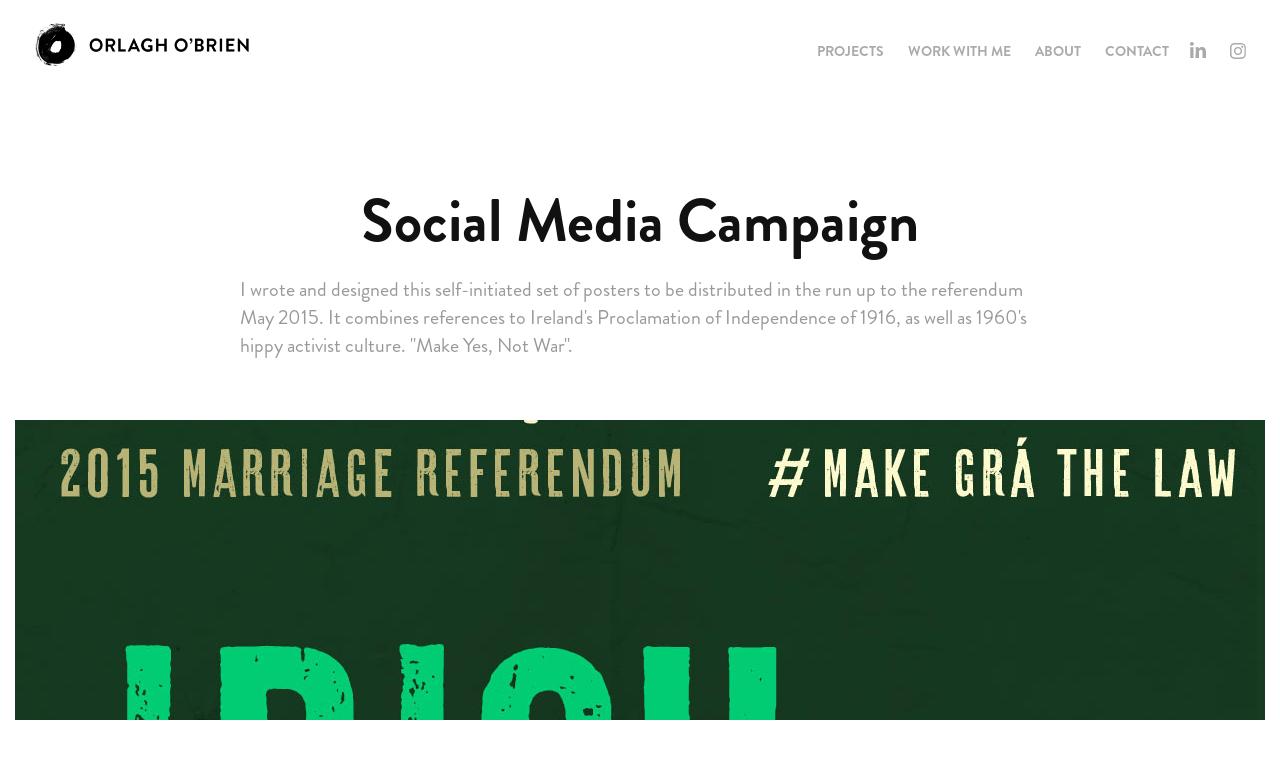

--- FILE ---
content_type: text/html; charset=utf-8
request_url: https://orlaghobrien.com/marriage-referendum-2015-campaign-graphics
body_size: 10072
content:
<!DOCTYPE HTML>
<html lang="en-US">
<head>
  <meta charset="UTF-8" />
  <meta name="viewport" content="width=device-width, initial-scale=1" />
      <meta name="keywords"  content="referendum,campaign,Ireland,LGBT,equality,poster" />
      <meta name="description"  content="I wrote and designed this self-initiated set of posters to be distributed in the run up to the referendum May 2015. It combines references to Ireland's Proclamation of Independence of 1916, as well as 1960's hippy activist culture. &quot;Make Yes, Not War&quot;. " />
      <meta name="twitter:card"  content="summary_large_image" />
      <meta name="twitter:site"  content="@AdobePortfolio" />
      <meta  property="og:title" content="Orlagh OBrien - Social Media Campaign" />
      <meta  property="og:description" content="I wrote and designed this self-initiated set of posters to be distributed in the run up to the referendum May 2015. It combines references to Ireland's Proclamation of Independence of 1916, as well as 1960's hippy activist culture. &quot;Make Yes, Not War&quot;. " />
      <meta  property="og:image" content="https://pro2-bar-s3-cdn-cf.myportfolio.com/4ee77873db79efba6bfbea88b804eb2a/b7332eaa911180a3d203e09ef987c6c0068d96457013c8a7995022645a211b9e23765a250ea21b51_car_202x158.jpg?h=e5d011a6325a890fc3cdef86d3266b39&amp;url=aHR0cHM6Ly9taXItczMtY2RuLWNmLmJlaGFuY2UubmV0L3Byb2plY3RzL29yaWdpbmFsL2QyZTU4NjI0MTY4MjQxLjU0ZjVmZDQ3N2JhNDIuanBn" />
        <link rel="icon" href="https://pro2-bar-s3-cdn-cf5.myportfolio.com/4ee77873db79efba6bfbea88b804eb2a/6685e3b4-09b1-460f-8ec7-8c31e510b108_carw_1x1x32.jpg?h=a9d0627469317176ad59581ff1228096" />
        <link rel="apple-touch-icon" href="https://pro2-bar-s3-cdn-cf4.myportfolio.com/4ee77873db79efba6bfbea88b804eb2a/f9156e3c-f6ad-4993-9b5f-fcdbce04fbe7_carw_1x1x180.jpg?h=5324a07e4cf1d5391750bcdae849a014" />
      <link rel="stylesheet" href="/dist/css/main.css" type="text/css" />
      <link rel="stylesheet" href="https://pro2-bar-s3-cdn-cf6.myportfolio.com/4ee77873db79efba6bfbea88b804eb2a/717829a48b5fad64747b7bf2f577ae731644234157.css?h=63929728332c13198cff4d0825dbbd8a" type="text/css" />
    <link rel="canonical" href="https://orlaghobrien.com/marriage-referendum-2015-campaign-graphics" />
      <title>Orlagh OBrien - Social Media Campaign</title>
    <script type="text/javascript" src="//use.typekit.net/ik/[base64].js?cb=8dae7d4d979f383d5ca1dd118e49b6878a07c580" async onload="
    try {
      window.Typekit.load();
    } catch (e) {
      console.warn('Typekit not loaded.');
    }
    "></script>
</head>
  <body class="transition-enabled">  <div class='page-background-video page-background-video-with-panel'>
  </div>
  <div class="js-responsive-nav">
    <div class="responsive-nav has-social">
      <div class="close-responsive-click-area js-close-responsive-nav">
        <div class="close-responsive-button"></div>
      </div>
          <div class="nav-container">
            <nav data-hover-hint="nav">
                <div class="gallery-title"><a href="/projects" >Projects</a></div>
      <div class="link-title">
        <a href="https://www.boandco.ie/" target="_blank">Work with me</a>
      </div>
      <div class="page-title">
        <a href="/about" >About</a>
      </div>
      <div class="page-title">
        <a href="/contact" >Contact</a>
      </div>
                <div class="social pf-nav-social" data-hover-hint="navSocialIcons">
                  <ul>
                          <li>
                            <a href="https://www.linkedin.com/in/orlagh/" target="_blank">
                              <svg version="1.1" id="Layer_1" xmlns="http://www.w3.org/2000/svg" xmlns:xlink="http://www.w3.org/1999/xlink" viewBox="0 0 30 24" style="enable-background:new 0 0 30 24;" xml:space="preserve" class="icon">
                              <path id="path-1_24_" d="M19.6,19v-5.8c0-1.4-0.5-2.4-1.7-2.4c-1,0-1.5,0.7-1.8,1.3C16,12.3,16,12.6,16,13v6h-3.4
                                c0,0,0.1-9.8,0-10.8H16v1.5c0,0,0,0,0,0h0v0C16.4,9,17.2,7.9,19,7.9c2.3,0,4,1.5,4,4.9V19H19.6z M8.9,6.7L8.9,6.7
                                C7.7,6.7,7,5.9,7,4.9C7,3.8,7.8,3,8.9,3s1.9,0.8,1.9,1.9C10.9,5.9,10.1,6.7,8.9,6.7z M10.6,19H7.2V8.2h3.4V19z"/>
                              </svg>
                            </a>
                          </li>
                          <li>
                            <a href="https://www.instagram.com/orlaghob/" target="_blank">
                              <svg version="1.1" id="Layer_1" xmlns="http://www.w3.org/2000/svg" xmlns:xlink="http://www.w3.org/1999/xlink" viewBox="0 0 30 24" style="enable-background:new 0 0 30 24;" xml:space="preserve" class="icon">
                              <g>
                                <path d="M15,5.4c2.1,0,2.4,0,3.2,0c0.8,0,1.2,0.2,1.5,0.3c0.4,0.1,0.6,0.3,0.9,0.6c0.3,0.3,0.5,0.5,0.6,0.9
                                  c0.1,0.3,0.2,0.7,0.3,1.5c0,0.8,0,1.1,0,3.2s0,2.4,0,3.2c0,0.8-0.2,1.2-0.3,1.5c-0.1,0.4-0.3,0.6-0.6,0.9c-0.3,0.3-0.5,0.5-0.9,0.6
                                  c-0.3,0.1-0.7,0.2-1.5,0.3c-0.8,0-1.1,0-3.2,0s-2.4,0-3.2,0c-0.8,0-1.2-0.2-1.5-0.3c-0.4-0.1-0.6-0.3-0.9-0.6
                                  c-0.3-0.3-0.5-0.5-0.6-0.9c-0.1-0.3-0.2-0.7-0.3-1.5c0-0.8,0-1.1,0-3.2s0-2.4,0-3.2c0-0.8,0.2-1.2,0.3-1.5c0.1-0.4,0.3-0.6,0.6-0.9
                                  c0.3-0.3,0.5-0.5,0.9-0.6c0.3-0.1,0.7-0.2,1.5-0.3C12.6,5.4,12.9,5.4,15,5.4 M15,4c-2.2,0-2.4,0-3.3,0c-0.9,0-1.4,0.2-1.9,0.4
                                  c-0.5,0.2-1,0.5-1.4,0.9C7.9,5.8,7.6,6.2,7.4,6.8C7.2,7.3,7.1,7.9,7,8.7C7,9.6,7,9.8,7,12s0,2.4,0,3.3c0,0.9,0.2,1.4,0.4,1.9
                                  c0.2,0.5,0.5,1,0.9,1.4c0.4,0.4,0.9,0.7,1.4,0.9c0.5,0.2,1.1,0.3,1.9,0.4c0.9,0,1.1,0,3.3,0s2.4,0,3.3,0c0.9,0,1.4-0.2,1.9-0.4
                                  c0.5-0.2,1-0.5,1.4-0.9c0.4-0.4,0.7-0.9,0.9-1.4c0.2-0.5,0.3-1.1,0.4-1.9c0-0.9,0-1.1,0-3.3s0-2.4,0-3.3c0-0.9-0.2-1.4-0.4-1.9
                                  c-0.2-0.5-0.5-1-0.9-1.4c-0.4-0.4-0.9-0.7-1.4-0.9c-0.5-0.2-1.1-0.3-1.9-0.4C17.4,4,17.2,4,15,4L15,4L15,4z"/>
                                <path d="M15,7.9c-2.3,0-4.1,1.8-4.1,4.1s1.8,4.1,4.1,4.1s4.1-1.8,4.1-4.1S17.3,7.9,15,7.9L15,7.9z M15,14.7c-1.5,0-2.7-1.2-2.7-2.7
                                  c0-1.5,1.2-2.7,2.7-2.7s2.7,1.2,2.7,2.7C17.7,13.5,16.5,14.7,15,14.7L15,14.7z"/>
                                <path d="M20.2,7.7c0,0.5-0.4,1-1,1s-1-0.4-1-1s0.4-1,1-1S20.2,7.2,20.2,7.7L20.2,7.7z"/>
                              </g>
                              </svg>
                            </a>
                          </li>
                  </ul>
                </div>
            </nav>
          </div>
    </div>
  </div>
  <div class="site-wrap cfix">
    <div class="site-container">
      <div class="site-content e2e-site-content">
        <header class="site-header">
          <div class="logo-container">
              <div class="logo-wrap" data-hover-hint="logo">
                    <div class="logo e2e-site-logo-text logo-image  ">
    <a href="/projects" class="image-normal image-link">
      <img src="https://pro2-bar-s3-cdn-cf3.myportfolio.com/4ee77873db79efba6bfbea88b804eb2a/44d660b4-ffd2-422d-af47-90c1ba3cc980_rwc_0x0x439x82x4096.png?h=e2d56ff14db0c61b7b8dd52883559575" alt="Orlagh OBrien">
    </a>
</div>
              </div>
  <div class="hamburger-click-area js-hamburger">
    <div class="hamburger">
      <i></i>
      <i></i>
      <i></i>
    </div>
  </div>
          </div>
              <div class="nav-container">
                <nav data-hover-hint="nav">
                <div class="gallery-title"><a href="/projects" >Projects</a></div>
      <div class="link-title">
        <a href="https://www.boandco.ie/" target="_blank">Work with me</a>
      </div>
      <div class="page-title">
        <a href="/about" >About</a>
      </div>
      <div class="page-title">
        <a href="/contact" >Contact</a>
      </div>
                    <div class="social pf-nav-social" data-hover-hint="navSocialIcons">
                      <ul>
                              <li>
                                <a href="https://www.linkedin.com/in/orlagh/" target="_blank">
                                  <svg version="1.1" id="Layer_1" xmlns="http://www.w3.org/2000/svg" xmlns:xlink="http://www.w3.org/1999/xlink" viewBox="0 0 30 24" style="enable-background:new 0 0 30 24;" xml:space="preserve" class="icon">
                                  <path id="path-1_24_" d="M19.6,19v-5.8c0-1.4-0.5-2.4-1.7-2.4c-1,0-1.5,0.7-1.8,1.3C16,12.3,16,12.6,16,13v6h-3.4
                                    c0,0,0.1-9.8,0-10.8H16v1.5c0,0,0,0,0,0h0v0C16.4,9,17.2,7.9,19,7.9c2.3,0,4,1.5,4,4.9V19H19.6z M8.9,6.7L8.9,6.7
                                    C7.7,6.7,7,5.9,7,4.9C7,3.8,7.8,3,8.9,3s1.9,0.8,1.9,1.9C10.9,5.9,10.1,6.7,8.9,6.7z M10.6,19H7.2V8.2h3.4V19z"/>
                                  </svg>
                                </a>
                              </li>
                              <li>
                                <a href="https://www.instagram.com/orlaghob/" target="_blank">
                                  <svg version="1.1" id="Layer_1" xmlns="http://www.w3.org/2000/svg" xmlns:xlink="http://www.w3.org/1999/xlink" viewBox="0 0 30 24" style="enable-background:new 0 0 30 24;" xml:space="preserve" class="icon">
                                  <g>
                                    <path d="M15,5.4c2.1,0,2.4,0,3.2,0c0.8,0,1.2,0.2,1.5,0.3c0.4,0.1,0.6,0.3,0.9,0.6c0.3,0.3,0.5,0.5,0.6,0.9
                                      c0.1,0.3,0.2,0.7,0.3,1.5c0,0.8,0,1.1,0,3.2s0,2.4,0,3.2c0,0.8-0.2,1.2-0.3,1.5c-0.1,0.4-0.3,0.6-0.6,0.9c-0.3,0.3-0.5,0.5-0.9,0.6
                                      c-0.3,0.1-0.7,0.2-1.5,0.3c-0.8,0-1.1,0-3.2,0s-2.4,0-3.2,0c-0.8,0-1.2-0.2-1.5-0.3c-0.4-0.1-0.6-0.3-0.9-0.6
                                      c-0.3-0.3-0.5-0.5-0.6-0.9c-0.1-0.3-0.2-0.7-0.3-1.5c0-0.8,0-1.1,0-3.2s0-2.4,0-3.2c0-0.8,0.2-1.2,0.3-1.5c0.1-0.4,0.3-0.6,0.6-0.9
                                      c0.3-0.3,0.5-0.5,0.9-0.6c0.3-0.1,0.7-0.2,1.5-0.3C12.6,5.4,12.9,5.4,15,5.4 M15,4c-2.2,0-2.4,0-3.3,0c-0.9,0-1.4,0.2-1.9,0.4
                                      c-0.5,0.2-1,0.5-1.4,0.9C7.9,5.8,7.6,6.2,7.4,6.8C7.2,7.3,7.1,7.9,7,8.7C7,9.6,7,9.8,7,12s0,2.4,0,3.3c0,0.9,0.2,1.4,0.4,1.9
                                      c0.2,0.5,0.5,1,0.9,1.4c0.4,0.4,0.9,0.7,1.4,0.9c0.5,0.2,1.1,0.3,1.9,0.4c0.9,0,1.1,0,3.3,0s2.4,0,3.3,0c0.9,0,1.4-0.2,1.9-0.4
                                      c0.5-0.2,1-0.5,1.4-0.9c0.4-0.4,0.7-0.9,0.9-1.4c0.2-0.5,0.3-1.1,0.4-1.9c0-0.9,0-1.1,0-3.3s0-2.4,0-3.3c0-0.9-0.2-1.4-0.4-1.9
                                      c-0.2-0.5-0.5-1-0.9-1.4c-0.4-0.4-0.9-0.7-1.4-0.9c-0.5-0.2-1.1-0.3-1.9-0.4C17.4,4,17.2,4,15,4L15,4L15,4z"/>
                                    <path d="M15,7.9c-2.3,0-4.1,1.8-4.1,4.1s1.8,4.1,4.1,4.1s4.1-1.8,4.1-4.1S17.3,7.9,15,7.9L15,7.9z M15,14.7c-1.5,0-2.7-1.2-2.7-2.7
                                      c0-1.5,1.2-2.7,2.7-2.7s2.7,1.2,2.7,2.7C17.7,13.5,16.5,14.7,15,14.7L15,14.7z"/>
                                    <path d="M20.2,7.7c0,0.5-0.4,1-1,1s-1-0.4-1-1s0.4-1,1-1S20.2,7.2,20.2,7.7L20.2,7.7z"/>
                                  </g>
                                  </svg>
                                </a>
                              </li>
                      </ul>
                    </div>
                </nav>
              </div>
        </header>
        <main>
  <div class="page-container js-site-wrap" data-context="page.page.container" data-hover-hint="pageContainer">
    <section class="page standard-modules">
        <header class="page-header content" data-context="pages" data-identity="id:p56defa04556dd1c8077a7140f305bb467a158590b6ad25c80b36d" data-hover-hint="pageHeader" data-hover-hint-id="p56defa04556dd1c8077a7140f305bb467a158590b6ad25c80b36d">
            <h1 class="title preserve-whitespace e2e-site-logo-text">Social Media Campaign</h1>
            <p class="description">I wrote and designed this self-initiated set of posters to be distributed in the run up to the referendum May 2015. It combines references to Ireland's Proclamation of Independence of 1916, as well as 1960's hippy activist culture. &quot;Make Yes, Not War&quot;. </p>
        </header>
      <div class="page-content js-page-content" data-context="pages" data-identity="id:p56defa04556dd1c8077a7140f305bb467a158590b6ad25c80b36d">
        <div id="project-canvas" class="js-project-modules modules content">
          <div id="project-modules">
              
              <div class="project-module module image project-module-image js-js-project-module" >

  

  
     <div class="js-lightbox" data-src="https://pro2-bar-s3-cdn-cf2.myportfolio.com/4ee77873db79efba6bfbea88b804eb2a/deae7be090c0eb01c6e07823.jpg?h=a95a13a82bd42b6876177b8e370c097c">
           <img
             class="js-lazy e2e-site-project-module-image"
             src="[data-uri]"
             data-src="https://pro2-bar-s3-cdn-cf2.myportfolio.com/4ee77873db79efba6bfbea88b804eb2a/deae7be090c0eb01c6e07823_rw_1920.jpg?h=d0a6a7cffcab32fff6ba189959a6e7ea"
             data-srcset="https://pro2-bar-s3-cdn-cf2.myportfolio.com/4ee77873db79efba6bfbea88b804eb2a/deae7be090c0eb01c6e07823_rw_600.jpg?h=cae71269b09d7cb7cea1da038a9e9679 600w,https://pro2-bar-s3-cdn-cf2.myportfolio.com/4ee77873db79efba6bfbea88b804eb2a/deae7be090c0eb01c6e07823_rw_1200.jpg?h=93b9fe5aae6192199cae46a023ee0e0b 1200w,https://pro2-bar-s3-cdn-cf2.myportfolio.com/4ee77873db79efba6bfbea88b804eb2a/deae7be090c0eb01c6e07823_rw_1920.jpg?h=d0a6a7cffcab32fff6ba189959a6e7ea 1250w,"
             data-sizes="(max-width: 1250px) 100vw, 1250px"
             width="1250"
             height="0"
             style="padding-bottom: 102.83%; background: rgba(0, 0, 0, 0.03)"
             
           >
     </div>
  

</div>

              
              
              
              
              
              
              
              
              
              <div class="project-module module image project-module-image js-js-project-module" >

  

  
     <div class="js-lightbox" data-src="https://pro2-bar-s3-cdn-cf5.myportfolio.com/4ee77873db79efba6bfbea88b804eb2a/6c8e61e381b340e4dcab8dac.jpg?h=b60a984affbfff57a1d4fe54d00ffb67">
           <img
             class="js-lazy e2e-site-project-module-image"
             src="[data-uri]"
             data-src="https://pro2-bar-s3-cdn-cf5.myportfolio.com/4ee77873db79efba6bfbea88b804eb2a/6c8e61e381b340e4dcab8dac_rw_1920.jpg?h=0a14c37b4131b2bc05d0a1e6b854d630"
             data-srcset="https://pro2-bar-s3-cdn-cf5.myportfolio.com/4ee77873db79efba6bfbea88b804eb2a/6c8e61e381b340e4dcab8dac_rw_600.jpg?h=a08b02c8275b381375fc3bd07dd9d167 600w,https://pro2-bar-s3-cdn-cf5.myportfolio.com/4ee77873db79efba6bfbea88b804eb2a/6c8e61e381b340e4dcab8dac_rw_1200.jpg?h=cd5cc8e61bc5bb966544e8c98968b94d 1200w,https://pro2-bar-s3-cdn-cf5.myportfolio.com/4ee77873db79efba6bfbea88b804eb2a/6c8e61e381b340e4dcab8dac_rw_1920.jpg?h=0a14c37b4131b2bc05d0a1e6b854d630 1250w,"
             data-sizes="(max-width: 1250px) 100vw, 1250px"
             width="1250"
             height="0"
             style="padding-bottom: 102.83%; background: rgba(0, 0, 0, 0.03)"
             
           >
     </div>
  

</div>

              
              
              
              
              
              
              
              
              
              <div class="project-module module image project-module-image js-js-project-module" >

  

  
     <div class="js-lightbox" data-src="https://pro2-bar-s3-cdn-cf1.myportfolio.com/4ee77873db79efba6bfbea88b804eb2a/c9841ee939c73fd4a089028d.jpg?h=a1cda703cd323fbd80dd0d0a3db73bb2">
           <img
             class="js-lazy e2e-site-project-module-image"
             src="[data-uri]"
             data-src="https://pro2-bar-s3-cdn-cf1.myportfolio.com/4ee77873db79efba6bfbea88b804eb2a/c9841ee939c73fd4a089028d_rw_1920.jpg?h=b4afa06cf90086d9ebdfa2f5edede333"
             data-srcset="https://pro2-bar-s3-cdn-cf1.myportfolio.com/4ee77873db79efba6bfbea88b804eb2a/c9841ee939c73fd4a089028d_rw_600.jpg?h=540c9cfe5ec78a7c1e9f654764a3475f 600w,https://pro2-bar-s3-cdn-cf1.myportfolio.com/4ee77873db79efba6bfbea88b804eb2a/c9841ee939c73fd4a089028d_rw_1200.jpg?h=fb2f86916ae1fdf765786c0bd1dcda28 1200w,https://pro2-bar-s3-cdn-cf1.myportfolio.com/4ee77873db79efba6bfbea88b804eb2a/c9841ee939c73fd4a089028d_rw_1920.jpg?h=b4afa06cf90086d9ebdfa2f5edede333 1250w,"
             data-sizes="(max-width: 1250px) 100vw, 1250px"
             width="1250"
             height="0"
             style="padding-bottom: 102.83%; background: rgba(0, 0, 0, 0.03)"
             
           >
     </div>
  

</div>

              
              
              
              
              
              
              
              
              
              <div class="project-module module image project-module-image js-js-project-module" >

  

  
     <div class="js-lightbox" data-src="https://pro2-bar-s3-cdn-cf2.myportfolio.com/4ee77873db79efba6bfbea88b804eb2a/de69b8d09af8de4f9e51ef0b.jpg?h=6a8f2d4a26818ae62ade697b0314ca4f">
           <img
             class="js-lazy e2e-site-project-module-image"
             src="[data-uri]"
             data-src="https://pro2-bar-s3-cdn-cf2.myportfolio.com/4ee77873db79efba6bfbea88b804eb2a/de69b8d09af8de4f9e51ef0b_rw_1920.jpg?h=b5bbffdf895bf1ee2c501be7a50be178"
             data-srcset="https://pro2-bar-s3-cdn-cf2.myportfolio.com/4ee77873db79efba6bfbea88b804eb2a/de69b8d09af8de4f9e51ef0b_rw_600.jpg?h=bdcbc2528d58fb1b32fb4ab6b15b0f87 600w,https://pro2-bar-s3-cdn-cf2.myportfolio.com/4ee77873db79efba6bfbea88b804eb2a/de69b8d09af8de4f9e51ef0b_rw_1200.jpg?h=f6d1892beb2901fa33f66bc638a3c5fe 1200w,https://pro2-bar-s3-cdn-cf2.myportfolio.com/4ee77873db79efba6bfbea88b804eb2a/de69b8d09af8de4f9e51ef0b_rw_1920.jpg?h=b5bbffdf895bf1ee2c501be7a50be178 1250w,"
             data-sizes="(max-width: 1250px) 100vw, 1250px"
             width="1250"
             height="0"
             style="padding-bottom: 102.67%; background: rgba(0, 0, 0, 0.03)"
             
           >
     </div>
  

</div>

              
              
              
              
              
              
              
              
              
              <div class="project-module module image project-module-image js-js-project-module" >

  

  
     <div class="js-lightbox" data-src="https://pro2-bar-s3-cdn-cf6.myportfolio.com/4ee77873db79efba6bfbea88b804eb2a/a614830b7b2b41d10c8d4322.png?h=2134d061ffc9fa6a7923ff795a2a409d">
           <img
             class="js-lazy e2e-site-project-module-image"
             src="[data-uri]"
             data-src="https://pro2-bar-s3-cdn-cf6.myportfolio.com/4ee77873db79efba6bfbea88b804eb2a/a614830b7b2b41d10c8d4322_rw_600.png?h=0d90499794c1a76e078b1ab37dfdef17"
             data-srcset="https://pro2-bar-s3-cdn-cf6.myportfolio.com/4ee77873db79efba6bfbea88b804eb2a/a614830b7b2b41d10c8d4322_rw_600.png?h=0d90499794c1a76e078b1ab37dfdef17 540w,"
             data-sizes="(max-width: 540px) 100vw, 540px"
             width="540"
             height="0"
             style="padding-bottom: 140.19%; background: rgba(0, 0, 0, 0.03)"
             
           >
     </div>
  

</div>

              
              
              
              
              
              
              
              
          </div>
        </div>
      </div>
    </section>
          <section class="other-projects" data-context="page.page.other_pages" data-hover-hint="otherPages">
            <div class="title-wrapper">
              <div class="title-container">
                  <h3 class="other-projects-title preserve-whitespace">You may also like</h3>
              </div>
            </div>
            <div class="project-covers">
                  <a class="project-cover js-project-cover-touch hold-space" href="/exhibition-book" data-context="pages" data-identity="id:p57b6e1cf1f7a4e36899b0e05f1da050bb4f1da7599bac7d7d0524">
                    <div class="cover-content-container">
                      <div class="cover-image-wrap">
                        <div class="cover-image">
                            <div class="cover cover-normal">

            <img
              class="cover__img js-lazy"
              src="https://pro2-bar-s3-cdn-cf2.myportfolio.com/4ee77873db79efba6bfbea88b804eb2a/df294341856641.57b6e5b28a541_rwc_351x79x713x559x32.jpg?h=ee2c162179c87ad88a48331eaae4615b"
              data-src="https://pro2-bar-s3-cdn-cf2.myportfolio.com/4ee77873db79efba6bfbea88b804eb2a/df294341856641.57b6e5b28a541_rwc_351x79x713x559x713.jpg?h=361113c1d65c640e23b2990ed7af6ecd"
              data-srcset="https://pro2-bar-s3-cdn-cf2.myportfolio.com/4ee77873db79efba6bfbea88b804eb2a/df294341856641.57b6e5b28a541_rwc_351x79x713x559x640.jpg?h=9fa37b5b56bcce4a23be33c88ec16514 640w, https://pro2-bar-s3-cdn-cf2.myportfolio.com/4ee77873db79efba6bfbea88b804eb2a/df294341856641.57b6e5b28a541_rwc_351x79x713x559x713.jpg?h=361113c1d65c640e23b2990ed7af6ecd 1280w, https://pro2-bar-s3-cdn-cf2.myportfolio.com/4ee77873db79efba6bfbea88b804eb2a/df294341856641.57b6e5b28a541_rwc_351x79x713x559x713.jpg?h=361113c1d65c640e23b2990ed7af6ecd 1366w, https://pro2-bar-s3-cdn-cf2.myportfolio.com/4ee77873db79efba6bfbea88b804eb2a/df294341856641.57b6e5b28a541_rwc_351x79x713x559x713.jpg?h=361113c1d65c640e23b2990ed7af6ecd 1920w, https://pro2-bar-s3-cdn-cf2.myportfolio.com/4ee77873db79efba6bfbea88b804eb2a/df294341856641.57b6e5b28a541_rwc_351x79x713x559x713.jpg?h=361113c1d65c640e23b2990ed7af6ecd 2560w, https://pro2-bar-s3-cdn-cf2.myportfolio.com/4ee77873db79efba6bfbea88b804eb2a/df294341856641.57b6e5b28a541_rwc_351x79x713x559x713.jpg?h=361113c1d65c640e23b2990ed7af6ecd 5120w"
              data-sizes="(max-width: 540px) 100vw, (max-width: 768px) 50vw, calc(1600px / 4)"
            >
                                      </div>
                        </div>
                      </div>
                      <div class="details-wrap">
                        <div class="details">
                          <div class="details-inner">
                              <div class="title preserve-whitespace">Crafting a Keepsake Book</div>
                              <div class="date">2016</div>
                          </div>
                        </div>
                      </div>
                    </div>
                  </a>
                  <a class="project-cover js-project-cover-touch hold-space" href="/emotions-in-the-body-research-project" data-context="pages" data-identity="id:p56defa0416445fe0969b9c67fc963cc6f1711b357b94638b06fad">
                    <div class="cover-content-container">
                      <div class="cover-image-wrap">
                        <div class="cover-image">
                            <div class="cover cover-normal">

            <img
              class="cover__img js-lazy"
              src="https://pro2-bar-s3-cdn-cf6.myportfolio.com/4ee77873db79efba6bfbea88b804eb2a/72ac94f0213b902a7e24b5b1715e6d16b1b82aea659af71514a28314c409463527480166fe52dc8e_carw_202x158x32.png?h=acfae59e24e9e1b59be0b60851fedf48&amp;url=aHR0cHM6Ly9taXItczMtY2RuLWNmLmJlaGFuY2UubmV0L3Byb2plY3RzL29yaWdpbmFsLzExOTQyMDMxLjU0ODIxOTllMGJjYmIucG5n"
              data-src="https://pro2-bar-s3-cdn-cf6.myportfolio.com/4ee77873db79efba6bfbea88b804eb2a/72ac94f0213b902a7e24b5b1715e6d16b1b82aea659af71514a28314c409463527480166fe52dc8e_car_202x158.png?h=5722f42d00fe29fc6cb20f8c89b8c661&amp;url=aHR0cHM6Ly9taXItczMtY2RuLWNmLmJlaGFuY2UubmV0L3Byb2plY3RzL29yaWdpbmFsLzExOTQyMDMxLjU0ODIxOTllMGJjYmIucG5n"
              data-srcset="https://pro2-bar-s3-cdn-cf6.myportfolio.com/4ee77873db79efba6bfbea88b804eb2a/72ac94f0213b902a7e24b5b1715e6d16b1b82aea659af71514a28314c409463527480166fe52dc8e_carw_202x158x640.png?h=36d92fb3852d85af2c4c8e579fd7cfa7&amp;url=aHR0cHM6Ly9taXItczMtY2RuLWNmLmJlaGFuY2UubmV0L3Byb2plY3RzL29yaWdpbmFsLzExOTQyMDMxLjU0ODIxOTllMGJjYmIucG5n 640w, https://pro2-bar-s3-cdn-cf6.myportfolio.com/4ee77873db79efba6bfbea88b804eb2a/72ac94f0213b902a7e24b5b1715e6d16b1b82aea659af71514a28314c409463527480166fe52dc8e_carw_202x158x1280.png?h=5248d3f92961ffe540e7fea5f2fa16b3&amp;url=aHR0cHM6Ly9taXItczMtY2RuLWNmLmJlaGFuY2UubmV0L3Byb2plY3RzL29yaWdpbmFsLzExOTQyMDMxLjU0ODIxOTllMGJjYmIucG5n 1280w, https://pro2-bar-s3-cdn-cf6.myportfolio.com/4ee77873db79efba6bfbea88b804eb2a/72ac94f0213b902a7e24b5b1715e6d16b1b82aea659af71514a28314c409463527480166fe52dc8e_carw_202x158x1366.png?h=3b493fa97ccbcda4dd1fa0e70820b55e&amp;url=aHR0cHM6Ly9taXItczMtY2RuLWNmLmJlaGFuY2UubmV0L3Byb2plY3RzL29yaWdpbmFsLzExOTQyMDMxLjU0ODIxOTllMGJjYmIucG5n 1366w, https://pro2-bar-s3-cdn-cf6.myportfolio.com/4ee77873db79efba6bfbea88b804eb2a/72ac94f0213b902a7e24b5b1715e6d16b1b82aea659af71514a28314c409463527480166fe52dc8e_carw_202x158x1920.png?h=cdf542f0f573ffc0a94d60c7960d405b&amp;url=aHR0cHM6Ly9taXItczMtY2RuLWNmLmJlaGFuY2UubmV0L3Byb2plY3RzL29yaWdpbmFsLzExOTQyMDMxLjU0ODIxOTllMGJjYmIucG5n 1920w, https://pro2-bar-s3-cdn-cf6.myportfolio.com/4ee77873db79efba6bfbea88b804eb2a/72ac94f0213b902a7e24b5b1715e6d16b1b82aea659af71514a28314c409463527480166fe52dc8e_carw_202x158x2560.png?h=92650c91fcc2a40cf0ba99494f880a67&amp;url=aHR0cHM6Ly9taXItczMtY2RuLWNmLmJlaGFuY2UubmV0L3Byb2plY3RzL29yaWdpbmFsLzExOTQyMDMxLjU0ODIxOTllMGJjYmIucG5n 2560w, https://pro2-bar-s3-cdn-cf6.myportfolio.com/4ee77873db79efba6bfbea88b804eb2a/72ac94f0213b902a7e24b5b1715e6d16b1b82aea659af71514a28314c409463527480166fe52dc8e_carw_202x158x5120.png?h=ccdca70f4ba737eae54e8aa8db4022af&amp;url=aHR0cHM6Ly9taXItczMtY2RuLWNmLmJlaGFuY2UubmV0L3Byb2plY3RzL29yaWdpbmFsLzExOTQyMDMxLjU0ODIxOTllMGJjYmIucG5n 5120w"
              data-sizes="(max-width: 540px) 100vw, (max-width: 768px) 50vw, calc(1600px / 4)"
            >
                                      </div>
                        </div>
                      </div>
                      <div class="details-wrap">
                        <div class="details">
                          <div class="details-inner">
                              <div class="title preserve-whitespace">Visual Research of Emotions in the Body</div>
                              <div class="date">2013</div>
                          </div>
                        </div>
                      </div>
                    </div>
                  </a>
                  <a class="project-cover js-project-cover-touch hold-space" href="/emotions-colour-research" data-context="pages" data-identity="id:p56defa04112e7bdbfdf31ff64db330e5bf28795bf63e65c3a6721">
                    <div class="cover-content-container">
                      <div class="cover-image-wrap">
                        <div class="cover-image">
                            <div class="cover cover-normal">

            <img
              class="cover__img js-lazy"
              src="https://pro2-bar-s3-cdn-cf.myportfolio.com/4ee77873db79efba6bfbea88b804eb2a/178de496-de13-4787-8462-4d95f6b0cf3e_rwc_88x3x1015x794x32.jpg?h=e93d63e9d7d6e47257bd9e0261546461"
              data-src="https://pro2-bar-s3-cdn-cf.myportfolio.com/4ee77873db79efba6bfbea88b804eb2a/178de496-de13-4787-8462-4d95f6b0cf3e_rwc_88x3x1015x794x1015.jpg?h=0b7e24f423c633015b25b9270565d519"
              data-srcset="https://pro2-bar-s3-cdn-cf.myportfolio.com/4ee77873db79efba6bfbea88b804eb2a/178de496-de13-4787-8462-4d95f6b0cf3e_rwc_88x3x1015x794x640.jpg?h=7dcad59cc7628db4cbeb44d931935bf3 640w, https://pro2-bar-s3-cdn-cf.myportfolio.com/4ee77873db79efba6bfbea88b804eb2a/178de496-de13-4787-8462-4d95f6b0cf3e_rwc_88x3x1015x794x1015.jpg?h=0b7e24f423c633015b25b9270565d519 1280w, https://pro2-bar-s3-cdn-cf.myportfolio.com/4ee77873db79efba6bfbea88b804eb2a/178de496-de13-4787-8462-4d95f6b0cf3e_rwc_88x3x1015x794x1015.jpg?h=0b7e24f423c633015b25b9270565d519 1366w, https://pro2-bar-s3-cdn-cf.myportfolio.com/4ee77873db79efba6bfbea88b804eb2a/178de496-de13-4787-8462-4d95f6b0cf3e_rwc_88x3x1015x794x1015.jpg?h=0b7e24f423c633015b25b9270565d519 1920w, https://pro2-bar-s3-cdn-cf.myportfolio.com/4ee77873db79efba6bfbea88b804eb2a/178de496-de13-4787-8462-4d95f6b0cf3e_rwc_88x3x1015x794x1015.jpg?h=0b7e24f423c633015b25b9270565d519 2560w, https://pro2-bar-s3-cdn-cf.myportfolio.com/4ee77873db79efba6bfbea88b804eb2a/178de496-de13-4787-8462-4d95f6b0cf3e_rwc_88x3x1015x794x1015.jpg?h=0b7e24f423c633015b25b9270565d519 5120w"
              data-sizes="(max-width: 540px) 100vw, (max-width: 768px) 50vw, calc(1600px / 4)"
            >
                                      </div>
                        </div>
                      </div>
                      <div class="details-wrap">
                        <div class="details">
                          <div class="details-inner">
                              <div class="title preserve-whitespace">Data Visualising Emotion and Colour</div>
                              <div class="date">2013</div>
                          </div>
                        </div>
                      </div>
                    </div>
                  </a>
                  <a class="project-cover js-project-cover-touch hold-space" href="/pulse-of-the-people" data-context="pages" data-identity="id:p56defa0435c6c51456f2b631ae3d5ece286f48aab5e11b04c690e">
                    <div class="cover-content-container">
                      <div class="cover-image-wrap">
                        <div class="cover-image">
                            <div class="cover cover-normal">

            <img
              class="cover__img js-lazy"
              src="https://pro2-bar-s3-cdn-cf1.myportfolio.com/4ee77873db79efba6bfbea88b804eb2a/91dc725ddaa922dac83d0d0ae8edf8d66efbd5a95007dbd8fc75f9f6bd83caba495176dc093e3727_carw_202x158x32.jpg?h=36dd8ffdc7d9751696801423fa0baf23&amp;url=aHR0cHM6Ly9taXItczMtY2RuLWNmLmJlaGFuY2UubmV0L3Byb2plY3RzL29yaWdpbmFsLzIwNjQ1MzQxLjU0NDRmZWQ5ODNiMTQuanBn"
              data-src="https://pro2-bar-s3-cdn-cf1.myportfolio.com/4ee77873db79efba6bfbea88b804eb2a/91dc725ddaa922dac83d0d0ae8edf8d66efbd5a95007dbd8fc75f9f6bd83caba495176dc093e3727_car_202x158.jpg?h=d3f4539ae9f9db573fce17c962b55a31&amp;url=aHR0cHM6Ly9taXItczMtY2RuLWNmLmJlaGFuY2UubmV0L3Byb2plY3RzL29yaWdpbmFsLzIwNjQ1MzQxLjU0NDRmZWQ5ODNiMTQuanBn"
              data-srcset="https://pro2-bar-s3-cdn-cf1.myportfolio.com/4ee77873db79efba6bfbea88b804eb2a/91dc725ddaa922dac83d0d0ae8edf8d66efbd5a95007dbd8fc75f9f6bd83caba495176dc093e3727_carw_202x158x640.jpg?h=a397a2538e9ee9a89400184f70442068&amp;url=aHR0cHM6Ly9taXItczMtY2RuLWNmLmJlaGFuY2UubmV0L3Byb2plY3RzL29yaWdpbmFsLzIwNjQ1MzQxLjU0NDRmZWQ5ODNiMTQuanBn 640w, https://pro2-bar-s3-cdn-cf1.myportfolio.com/4ee77873db79efba6bfbea88b804eb2a/91dc725ddaa922dac83d0d0ae8edf8d66efbd5a95007dbd8fc75f9f6bd83caba495176dc093e3727_carw_202x158x1280.jpg?h=cdaacc2baee037f328e32e17d33cd641&amp;url=aHR0cHM6Ly9taXItczMtY2RuLWNmLmJlaGFuY2UubmV0L3Byb2plY3RzL29yaWdpbmFsLzIwNjQ1MzQxLjU0NDRmZWQ5ODNiMTQuanBn 1280w, https://pro2-bar-s3-cdn-cf1.myportfolio.com/4ee77873db79efba6bfbea88b804eb2a/91dc725ddaa922dac83d0d0ae8edf8d66efbd5a95007dbd8fc75f9f6bd83caba495176dc093e3727_carw_202x158x1366.jpg?h=968e4921d9091d813f88ba967d025647&amp;url=aHR0cHM6Ly9taXItczMtY2RuLWNmLmJlaGFuY2UubmV0L3Byb2plY3RzL29yaWdpbmFsLzIwNjQ1MzQxLjU0NDRmZWQ5ODNiMTQuanBn 1366w, https://pro2-bar-s3-cdn-cf1.myportfolio.com/4ee77873db79efba6bfbea88b804eb2a/91dc725ddaa922dac83d0d0ae8edf8d66efbd5a95007dbd8fc75f9f6bd83caba495176dc093e3727_carw_202x158x1920.jpg?h=48317ce5f75448c633a6493926d5431d&amp;url=aHR0cHM6Ly9taXItczMtY2RuLWNmLmJlaGFuY2UubmV0L3Byb2plY3RzL29yaWdpbmFsLzIwNjQ1MzQxLjU0NDRmZWQ5ODNiMTQuanBn 1920w, https://pro2-bar-s3-cdn-cf1.myportfolio.com/4ee77873db79efba6bfbea88b804eb2a/91dc725ddaa922dac83d0d0ae8edf8d66efbd5a95007dbd8fc75f9f6bd83caba495176dc093e3727_carw_202x158x2560.jpg?h=f8865402977ce421c1de3f0714478515&amp;url=aHR0cHM6Ly9taXItczMtY2RuLWNmLmJlaGFuY2UubmV0L3Byb2plY3RzL29yaWdpbmFsLzIwNjQ1MzQxLjU0NDRmZWQ5ODNiMTQuanBn 2560w, https://pro2-bar-s3-cdn-cf1.myportfolio.com/4ee77873db79efba6bfbea88b804eb2a/91dc725ddaa922dac83d0d0ae8edf8d66efbd5a95007dbd8fc75f9f6bd83caba495176dc093e3727_carw_202x158x5120.jpg?h=3083068aa2942bfb5ccc39fa98021cf9&amp;url=aHR0cHM6Ly9taXItczMtY2RuLWNmLmJlaGFuY2UubmV0L3Byb2plY3RzL29yaWdpbmFsLzIwNjQ1MzQxLjU0NDRmZWQ5ODNiMTQuanBn 5120w"
              data-sizes="(max-width: 540px) 100vw, (max-width: 768px) 50vw, calc(1600px / 4)"
            >
                                      </div>
                        </div>
                      </div>
                      <div class="details-wrap">
                        <div class="details">
                          <div class="details-inner">
                              <div class="title preserve-whitespace">Data Capture of a Conference Group's Experience</div>
                              <div class="date">2014</div>
                          </div>
                        </div>
                      </div>
                    </div>
                  </a>
                  <a class="project-cover js-project-cover-touch hold-space" href="/boy-bear-limited-edition-book" data-context="pages" data-identity="id:p5b3a513988fbee8a0d13974f08a59804d1bf16e5187739512fbda">
                    <div class="cover-content-container">
                      <div class="cover-image-wrap">
                        <div class="cover-image">
                            <div class="cover cover-normal">

            <img
              class="cover__img js-lazy"
              src="https://pro2-bar-s3-cdn-cf3.myportfolio.com/4ee77873db79efba6bfbea88b804eb2a/4f2858a5-ae29-4032-92fe-84ec2975475a_carw_202x158x32.jpg?h=7aa5eeec3052f51101b6064950276644"
              data-src="https://pro2-bar-s3-cdn-cf3.myportfolio.com/4ee77873db79efba6bfbea88b804eb2a/4f2858a5-ae29-4032-92fe-84ec2975475a_car_202x158.jpg?h=621d2ce10064198e1f8e935f40262cfa"
              data-srcset="https://pro2-bar-s3-cdn-cf3.myportfolio.com/4ee77873db79efba6bfbea88b804eb2a/4f2858a5-ae29-4032-92fe-84ec2975475a_carw_202x158x640.jpg?h=0a551d52f46fdfcfcd4903f2696c3377 640w, https://pro2-bar-s3-cdn-cf3.myportfolio.com/4ee77873db79efba6bfbea88b804eb2a/4f2858a5-ae29-4032-92fe-84ec2975475a_carw_202x158x1280.jpg?h=ebdeb2ebd96339ae22501515ced83f44 1280w, https://pro2-bar-s3-cdn-cf3.myportfolio.com/4ee77873db79efba6bfbea88b804eb2a/4f2858a5-ae29-4032-92fe-84ec2975475a_carw_202x158x1366.jpg?h=e645abb09ff3b3aad25c2aed12b4a7d9 1366w, https://pro2-bar-s3-cdn-cf3.myportfolio.com/4ee77873db79efba6bfbea88b804eb2a/4f2858a5-ae29-4032-92fe-84ec2975475a_carw_202x158x1920.jpg?h=a12c8e9725b5a5206eded18f91866917 1920w, https://pro2-bar-s3-cdn-cf3.myportfolio.com/4ee77873db79efba6bfbea88b804eb2a/4f2858a5-ae29-4032-92fe-84ec2975475a_carw_202x158x2560.jpg?h=d40b190fdc44944fb4aa7689d5340a50 2560w, https://pro2-bar-s3-cdn-cf3.myportfolio.com/4ee77873db79efba6bfbea88b804eb2a/4f2858a5-ae29-4032-92fe-84ec2975475a_carw_202x158x5120.jpg?h=687a2209df030ce2acfecbcbfdd31a88 5120w"
              data-sizes="(max-width: 540px) 100vw, (max-width: 768px) 50vw, calc(1600px / 4)"
            >
                                      </div>
                        </div>
                      </div>
                      <div class="details-wrap">
                        <div class="details">
                          <div class="details-inner">
                              <div class="title preserve-whitespace">Reading Experience – Boy &amp; Bear Storybook</div>
                              <div class="date">2018</div>
                          </div>
                        </div>
                      </div>
                    </div>
                  </a>
                  <a class="project-cover js-project-cover-touch hold-space" href="/graphic-recording-ashoka" data-context="pages" data-identity="id:p5d309976cd060f652f2ce005534ad2c12a0f6accf9c0081e36b4a">
                    <div class="cover-content-container">
                      <div class="cover-image-wrap">
                        <div class="cover-image">
                            <div class="cover cover-normal">

            <img
              class="cover__img js-lazy"
              src="https://pro2-bar-s3-cdn-cf4.myportfolio.com/4ee77873db79efba6bfbea88b804eb2a/5dc0e955-b172-455e-9497-83dbd390d3ff_rwc_247x117x1304x1021x32.jpg?h=43ae41abfdb500ad49e6568ede9fcfd9"
              data-src="https://pro2-bar-s3-cdn-cf4.myportfolio.com/4ee77873db79efba6bfbea88b804eb2a/5dc0e955-b172-455e-9497-83dbd390d3ff_rwc_247x117x1304x1021x1304.jpg?h=1dafe8eb8dfb5dbbe6a62279e9c95bd1"
              data-srcset="https://pro2-bar-s3-cdn-cf4.myportfolio.com/4ee77873db79efba6bfbea88b804eb2a/5dc0e955-b172-455e-9497-83dbd390d3ff_rwc_247x117x1304x1021x640.jpg?h=9060dd1bccedb2bb6cc956de7c7d265b 640w, https://pro2-bar-s3-cdn-cf4.myportfolio.com/4ee77873db79efba6bfbea88b804eb2a/5dc0e955-b172-455e-9497-83dbd390d3ff_rwc_247x117x1304x1021x1280.jpg?h=95f8eadd63a94c12251b1af9e4c4d895 1280w, https://pro2-bar-s3-cdn-cf4.myportfolio.com/4ee77873db79efba6bfbea88b804eb2a/5dc0e955-b172-455e-9497-83dbd390d3ff_rwc_247x117x1304x1021x1366.jpg?h=eca3337ae553eda55a9ff991e7540ae2 1366w, https://pro2-bar-s3-cdn-cf4.myportfolio.com/4ee77873db79efba6bfbea88b804eb2a/5dc0e955-b172-455e-9497-83dbd390d3ff_rwc_247x117x1304x1021x1304.jpg?h=1dafe8eb8dfb5dbbe6a62279e9c95bd1 1920w, https://pro2-bar-s3-cdn-cf4.myportfolio.com/4ee77873db79efba6bfbea88b804eb2a/5dc0e955-b172-455e-9497-83dbd390d3ff_rwc_247x117x1304x1021x1304.jpg?h=1dafe8eb8dfb5dbbe6a62279e9c95bd1 2560w, https://pro2-bar-s3-cdn-cf4.myportfolio.com/4ee77873db79efba6bfbea88b804eb2a/5dc0e955-b172-455e-9497-83dbd390d3ff_rwc_247x117x1304x1021x1304.jpg?h=1dafe8eb8dfb5dbbe6a62279e9c95bd1 5120w"
              data-sizes="(max-width: 540px) 100vw, (max-width: 768px) 50vw, calc(1600px / 4)"
            >
                                      </div>
                        </div>
                      </div>
                      <div class="details-wrap">
                        <div class="details">
                          <div class="details-inner">
                              <div class="title preserve-whitespace">Graphic Recording the Ashoka Circular Futures Training</div>
                              <div class="date">2019</div>
                          </div>
                        </div>
                      </div>
                    </div>
                  </a>
                  <a class="project-cover js-project-cover-touch hold-space" href="/lonely-and-the-moose-cd-packaging" data-context="pages" data-identity="id:p56defa03e6aa1c9c14aa48be5e0705d75422855cb2cf3ddbe75bd">
                    <div class="cover-content-container">
                      <div class="cover-image-wrap">
                        <div class="cover-image">
                            <div class="cover cover-normal">

            <img
              class="cover__img js-lazy"
              src="https://pro2-bar-s3-cdn-cf2.myportfolio.com/4ee77873db79efba6bfbea88b804eb2a/3384c0eb5fde1970583aa7daded2c02df8fbd3608c41465535a06bec6edf3b16c2cc858db9a4c3dd_carw_202x158x32.jpg?h=6e41f6ddce093d3cce9bf6559efe9766&amp;url=aHR0cHM6Ly9taXItczMtY2RuLWNmLmJlaGFuY2UubmV0L3Byb2plY3RzL29yaWdpbmFsLzExMzA1NjUxLjU0ODEzNDVkMDBhMGYuanBn"
              data-src="https://pro2-bar-s3-cdn-cf2.myportfolio.com/4ee77873db79efba6bfbea88b804eb2a/3384c0eb5fde1970583aa7daded2c02df8fbd3608c41465535a06bec6edf3b16c2cc858db9a4c3dd_car_202x158.jpg?h=b7aebada951c1a172a6aa9c12146367c&amp;url=aHR0cHM6Ly9taXItczMtY2RuLWNmLmJlaGFuY2UubmV0L3Byb2plY3RzL29yaWdpbmFsLzExMzA1NjUxLjU0ODEzNDVkMDBhMGYuanBn"
              data-srcset="https://pro2-bar-s3-cdn-cf2.myportfolio.com/4ee77873db79efba6bfbea88b804eb2a/3384c0eb5fde1970583aa7daded2c02df8fbd3608c41465535a06bec6edf3b16c2cc858db9a4c3dd_carw_202x158x640.jpg?h=14206f477685f26d57f838f2042e39bc&amp;url=aHR0cHM6Ly9taXItczMtY2RuLWNmLmJlaGFuY2UubmV0L3Byb2plY3RzL29yaWdpbmFsLzExMzA1NjUxLjU0ODEzNDVkMDBhMGYuanBn 640w, https://pro2-bar-s3-cdn-cf2.myportfolio.com/4ee77873db79efba6bfbea88b804eb2a/3384c0eb5fde1970583aa7daded2c02df8fbd3608c41465535a06bec6edf3b16c2cc858db9a4c3dd_carw_202x158x1280.jpg?h=b4ca4759762bd645d5f461c72f93aa19&amp;url=aHR0cHM6Ly9taXItczMtY2RuLWNmLmJlaGFuY2UubmV0L3Byb2plY3RzL29yaWdpbmFsLzExMzA1NjUxLjU0ODEzNDVkMDBhMGYuanBn 1280w, https://pro2-bar-s3-cdn-cf2.myportfolio.com/4ee77873db79efba6bfbea88b804eb2a/3384c0eb5fde1970583aa7daded2c02df8fbd3608c41465535a06bec6edf3b16c2cc858db9a4c3dd_carw_202x158x1366.jpg?h=84b6aa84f8b87e3ec02a550788f00b72&amp;url=aHR0cHM6Ly9taXItczMtY2RuLWNmLmJlaGFuY2UubmV0L3Byb2plY3RzL29yaWdpbmFsLzExMzA1NjUxLjU0ODEzNDVkMDBhMGYuanBn 1366w, https://pro2-bar-s3-cdn-cf2.myportfolio.com/4ee77873db79efba6bfbea88b804eb2a/3384c0eb5fde1970583aa7daded2c02df8fbd3608c41465535a06bec6edf3b16c2cc858db9a4c3dd_carw_202x158x1920.jpg?h=89445e46a60cdc06c4dd7972d02fb4c6&amp;url=aHR0cHM6Ly9taXItczMtY2RuLWNmLmJlaGFuY2UubmV0L3Byb2plY3RzL29yaWdpbmFsLzExMzA1NjUxLjU0ODEzNDVkMDBhMGYuanBn 1920w, https://pro2-bar-s3-cdn-cf2.myportfolio.com/4ee77873db79efba6bfbea88b804eb2a/3384c0eb5fde1970583aa7daded2c02df8fbd3608c41465535a06bec6edf3b16c2cc858db9a4c3dd_carw_202x158x2560.jpg?h=5deeeac17cb00838966e013b62cb7928&amp;url=aHR0cHM6Ly9taXItczMtY2RuLWNmLmJlaGFuY2UubmV0L3Byb2plY3RzL29yaWdpbmFsLzExMzA1NjUxLjU0ODEzNDVkMDBhMGYuanBn 2560w, https://pro2-bar-s3-cdn-cf2.myportfolio.com/4ee77873db79efba6bfbea88b804eb2a/3384c0eb5fde1970583aa7daded2c02df8fbd3608c41465535a06bec6edf3b16c2cc858db9a4c3dd_carw_202x158x5120.jpg?h=679c0bfcb14829ee47933da1a20eb976&amp;url=aHR0cHM6Ly9taXItczMtY2RuLWNmLmJlaGFuY2UubmV0L3Byb2plY3RzL29yaWdpbmFsLzExMzA1NjUxLjU0ODEzNDVkMDBhMGYuanBn 5120w"
              data-sizes="(max-width: 540px) 100vw, (max-width: 768px) 50vw, calc(1600px / 4)"
            >
                                      </div>
                        </div>
                      </div>
                      <div class="details-wrap">
                        <div class="details">
                          <div class="details-inner">
                              <div class="title preserve-whitespace">Co-creating a Music Experience</div>
                              <div class="date">2013</div>
                          </div>
                        </div>
                      </div>
                    </div>
                  </a>
                  <a class="project-cover js-project-cover-touch hold-space" href="/poetry-bookmaking-workshop" data-context="pages" data-identity="id:p56defa044a4f1005ca1a0a132c5345158867b4b3ab0c89901a951">
                    <div class="cover-content-container">
                      <div class="cover-image-wrap">
                        <div class="cover-image">
                            <div class="cover cover-normal">

            <img
              class="cover__img js-lazy"
              src="https://pro2-bar-s3-cdn-cf.myportfolio.com/4ee77873db79efba6bfbea88b804eb2a/1eb1673c960edcb0438414619c439f8786ec4348719fe84708a6b051426b3cbf9f165ec8e907bd29_carw_202x158x32.jpg?h=49e07bf200847423d4f4ec4539c7040a&amp;url=aHR0cHM6Ly9taXItczMtY2RuLWNmLmJlaGFuY2UubmV0L3Byb2plY3RzL29yaWdpbmFsLzIxNDEyNDk1LjU0NmI5YmIxMWQ5NzYuanBn"
              data-src="https://pro2-bar-s3-cdn-cf.myportfolio.com/4ee77873db79efba6bfbea88b804eb2a/1eb1673c960edcb0438414619c439f8786ec4348719fe84708a6b051426b3cbf9f165ec8e907bd29_car_202x158.jpg?h=3e4d6ed945dd028c7206c0088ccb000d&amp;url=aHR0cHM6Ly9taXItczMtY2RuLWNmLmJlaGFuY2UubmV0L3Byb2plY3RzL29yaWdpbmFsLzIxNDEyNDk1LjU0NmI5YmIxMWQ5NzYuanBn"
              data-srcset="https://pro2-bar-s3-cdn-cf.myportfolio.com/4ee77873db79efba6bfbea88b804eb2a/1eb1673c960edcb0438414619c439f8786ec4348719fe84708a6b051426b3cbf9f165ec8e907bd29_carw_202x158x640.jpg?h=ec1241829825ed63b5aef3f101e9a7bc&amp;url=aHR0cHM6Ly9taXItczMtY2RuLWNmLmJlaGFuY2UubmV0L3Byb2plY3RzL29yaWdpbmFsLzIxNDEyNDk1LjU0NmI5YmIxMWQ5NzYuanBn 640w, https://pro2-bar-s3-cdn-cf.myportfolio.com/4ee77873db79efba6bfbea88b804eb2a/1eb1673c960edcb0438414619c439f8786ec4348719fe84708a6b051426b3cbf9f165ec8e907bd29_carw_202x158x1280.jpg?h=c1c360a817e075a56914973ca11cefb9&amp;url=aHR0cHM6Ly9taXItczMtY2RuLWNmLmJlaGFuY2UubmV0L3Byb2plY3RzL29yaWdpbmFsLzIxNDEyNDk1LjU0NmI5YmIxMWQ5NzYuanBn 1280w, https://pro2-bar-s3-cdn-cf.myportfolio.com/4ee77873db79efba6bfbea88b804eb2a/1eb1673c960edcb0438414619c439f8786ec4348719fe84708a6b051426b3cbf9f165ec8e907bd29_carw_202x158x1366.jpg?h=00e29fe24914a99287eef73de01f80f4&amp;url=aHR0cHM6Ly9taXItczMtY2RuLWNmLmJlaGFuY2UubmV0L3Byb2plY3RzL29yaWdpbmFsLzIxNDEyNDk1LjU0NmI5YmIxMWQ5NzYuanBn 1366w, https://pro2-bar-s3-cdn-cf.myportfolio.com/4ee77873db79efba6bfbea88b804eb2a/1eb1673c960edcb0438414619c439f8786ec4348719fe84708a6b051426b3cbf9f165ec8e907bd29_carw_202x158x1920.jpg?h=bf0de3ae763f515a5a2ee74973466839&amp;url=aHR0cHM6Ly9taXItczMtY2RuLWNmLmJlaGFuY2UubmV0L3Byb2plY3RzL29yaWdpbmFsLzIxNDEyNDk1LjU0NmI5YmIxMWQ5NzYuanBn 1920w, https://pro2-bar-s3-cdn-cf.myportfolio.com/4ee77873db79efba6bfbea88b804eb2a/1eb1673c960edcb0438414619c439f8786ec4348719fe84708a6b051426b3cbf9f165ec8e907bd29_carw_202x158x2560.jpg?h=8229b6476786a24dcdb81ebdadb3f830&amp;url=aHR0cHM6Ly9taXItczMtY2RuLWNmLmJlaGFuY2UubmV0L3Byb2plY3RzL29yaWdpbmFsLzIxNDEyNDk1LjU0NmI5YmIxMWQ5NzYuanBn 2560w, https://pro2-bar-s3-cdn-cf.myportfolio.com/4ee77873db79efba6bfbea88b804eb2a/1eb1673c960edcb0438414619c439f8786ec4348719fe84708a6b051426b3cbf9f165ec8e907bd29_carw_202x158x5120.jpg?h=50b1c4b65cc3566ca3a331e8c49231e8&amp;url=aHR0cHM6Ly9taXItczMtY2RuLWNmLmJlaGFuY2UubmV0L3Byb2plY3RzL29yaWdpbmFsLzIxNDEyNDk1LjU0NmI5YmIxMWQ5NzYuanBn 5120w"
              data-sizes="(max-width: 540px) 100vw, (max-width: 768px) 50vw, calc(1600px / 4)"
            >
                                      </div>
                        </div>
                      </div>
                      <div class="details-wrap">
                        <div class="details">
                          <div class="details-inner">
                              <div class="title preserve-whitespace">Bookmaking Workshop for community building</div>
                              <div class="date">2014</div>
                          </div>
                        </div>
                      </div>
                    </div>
                  </a>
                  <a class="project-cover js-project-cover-touch hold-space" href="/book-craft" data-context="pages" data-identity="id:p56defa0426685220aac934d427a39c3cac310c1e8eb8445511ce2">
                    <div class="cover-content-container">
                      <div class="cover-image-wrap">
                        <div class="cover-image">
                            <div class="cover cover-normal">

            <img
              class="cover__img js-lazy"
              src="https://pro2-bar-s3-cdn-cf1.myportfolio.com/4ee77873db79efba6bfbea88b804eb2a/c227b311ec8f98ad37260bf6d1ea70536fa0592c02020a129ed98a2bba18c401442425699bd7c8fc_carw_202x158x32.jpg?h=1632e7f1d42276ed2d8c722bccc2eb42&amp;url=aHR0cHM6Ly9taXItczMtY2RuLWNmLmJlaGFuY2UubmV0L3Byb2plY3RzL29yaWdpbmFsLzExOTYwODkxLjU0ODIyMTFjYTQ0MmIuanBn"
              data-src="https://pro2-bar-s3-cdn-cf1.myportfolio.com/4ee77873db79efba6bfbea88b804eb2a/c227b311ec8f98ad37260bf6d1ea70536fa0592c02020a129ed98a2bba18c401442425699bd7c8fc_car_202x158.jpg?h=88770b498b6cf5615bf2907d70b12f80&amp;url=aHR0cHM6Ly9taXItczMtY2RuLWNmLmJlaGFuY2UubmV0L3Byb2plY3RzL29yaWdpbmFsLzExOTYwODkxLjU0ODIyMTFjYTQ0MmIuanBn"
              data-srcset="https://pro2-bar-s3-cdn-cf1.myportfolio.com/4ee77873db79efba6bfbea88b804eb2a/c227b311ec8f98ad37260bf6d1ea70536fa0592c02020a129ed98a2bba18c401442425699bd7c8fc_carw_202x158x640.jpg?h=eef288fbebc8ebad8ae5fa9ed29db40b&amp;url=aHR0cHM6Ly9taXItczMtY2RuLWNmLmJlaGFuY2UubmV0L3Byb2plY3RzL29yaWdpbmFsLzExOTYwODkxLjU0ODIyMTFjYTQ0MmIuanBn 640w, https://pro2-bar-s3-cdn-cf1.myportfolio.com/4ee77873db79efba6bfbea88b804eb2a/c227b311ec8f98ad37260bf6d1ea70536fa0592c02020a129ed98a2bba18c401442425699bd7c8fc_carw_202x158x1280.jpg?h=1688ae8fc56da215b9c46d6e3bad3b81&amp;url=aHR0cHM6Ly9taXItczMtY2RuLWNmLmJlaGFuY2UubmV0L3Byb2plY3RzL29yaWdpbmFsLzExOTYwODkxLjU0ODIyMTFjYTQ0MmIuanBn 1280w, https://pro2-bar-s3-cdn-cf1.myportfolio.com/4ee77873db79efba6bfbea88b804eb2a/c227b311ec8f98ad37260bf6d1ea70536fa0592c02020a129ed98a2bba18c401442425699bd7c8fc_carw_202x158x1366.jpg?h=47076387f3429ce6ee71c920d4556dfc&amp;url=aHR0cHM6Ly9taXItczMtY2RuLWNmLmJlaGFuY2UubmV0L3Byb2plY3RzL29yaWdpbmFsLzExOTYwODkxLjU0ODIyMTFjYTQ0MmIuanBn 1366w, https://pro2-bar-s3-cdn-cf1.myportfolio.com/4ee77873db79efba6bfbea88b804eb2a/c227b311ec8f98ad37260bf6d1ea70536fa0592c02020a129ed98a2bba18c401442425699bd7c8fc_carw_202x158x1920.jpg?h=561062d3740411afa08aeab7fac5f82a&amp;url=aHR0cHM6Ly9taXItczMtY2RuLWNmLmJlaGFuY2UubmV0L3Byb2plY3RzL29yaWdpbmFsLzExOTYwODkxLjU0ODIyMTFjYTQ0MmIuanBn 1920w, https://pro2-bar-s3-cdn-cf1.myportfolio.com/4ee77873db79efba6bfbea88b804eb2a/c227b311ec8f98ad37260bf6d1ea70536fa0592c02020a129ed98a2bba18c401442425699bd7c8fc_carw_202x158x2560.jpg?h=7afd64b32d154d376ef140f921b21eac&amp;url=aHR0cHM6Ly9taXItczMtY2RuLWNmLmJlaGFuY2UubmV0L3Byb2plY3RzL29yaWdpbmFsLzExOTYwODkxLjU0ODIyMTFjYTQ0MmIuanBn 2560w, https://pro2-bar-s3-cdn-cf1.myportfolio.com/4ee77873db79efba6bfbea88b804eb2a/c227b311ec8f98ad37260bf6d1ea70536fa0592c02020a129ed98a2bba18c401442425699bd7c8fc_carw_202x158x5120.jpg?h=4f0350a9a35a805abec86b036e6c3cc4&amp;url=aHR0cHM6Ly9taXItczMtY2RuLWNmLmJlaGFuY2UubmV0L3Byb2plY3RzL29yaWdpbmFsLzExOTYwODkxLjU0ODIyMTFjYTQ0MmIuanBn 5120w"
              data-sizes="(max-width: 540px) 100vw, (max-width: 768px) 50vw, calc(1600px / 4)"
            >
                                      </div>
                        </div>
                      </div>
                      <div class="details-wrap">
                        <div class="details">
                          <div class="details-inner">
                              <div class="title preserve-whitespace">Making Experience Tangible</div>
                              <div class="date">2013</div>
                          </div>
                        </div>
                      </div>
                    </div>
                  </a>
                  <a class="project-cover js-project-cover-touch hold-space" href="/the-lab-for-hidden-humanity" data-context="pages" data-identity="id:p58234fefbc728664608111e9bc5e651a1056b1690724cb6908b36">
                    <div class="cover-content-container">
                      <div class="cover-image-wrap">
                        <div class="cover-image">
                            <div class="cover cover-normal">

            <img
              class="cover__img js-lazy"
              src="https://pro2-bar-s3-cdn-cf6.myportfolio.com/4ee77873db79efba6bfbea88b804eb2a/0d9d7de5-3038-45cd-a802-d6a3c830b588_rwc_533x277x656x514x32.jpg?h=51e8f2d9ee97ac102f819b1933499f17"
              data-src="https://pro2-bar-s3-cdn-cf6.myportfolio.com/4ee77873db79efba6bfbea88b804eb2a/0d9d7de5-3038-45cd-a802-d6a3c830b588_rwc_533x277x656x514x656.jpg?h=d7209d185a8ba37dc36e276000476ee3"
              data-srcset="https://pro2-bar-s3-cdn-cf6.myportfolio.com/4ee77873db79efba6bfbea88b804eb2a/0d9d7de5-3038-45cd-a802-d6a3c830b588_rwc_533x277x656x514x640.jpg?h=9f32b6e485967ba03beea28175a26163 640w, https://pro2-bar-s3-cdn-cf6.myportfolio.com/4ee77873db79efba6bfbea88b804eb2a/0d9d7de5-3038-45cd-a802-d6a3c830b588_rwc_533x277x656x514x1280.jpg?h=9f89aba94f06dbc203acb1e04365c9f6 1280w, https://pro2-bar-s3-cdn-cf6.myportfolio.com/4ee77873db79efba6bfbea88b804eb2a/0d9d7de5-3038-45cd-a802-d6a3c830b588_rwc_533x277x656x514x1366.jpg?h=3b1cf4298f6a61245e9e5d5707675b1b 1366w, https://pro2-bar-s3-cdn-cf6.myportfolio.com/4ee77873db79efba6bfbea88b804eb2a/0d9d7de5-3038-45cd-a802-d6a3c830b588_rwc_533x277x656x514x656.jpg?h=d7209d185a8ba37dc36e276000476ee3 1920w, https://pro2-bar-s3-cdn-cf6.myportfolio.com/4ee77873db79efba6bfbea88b804eb2a/0d9d7de5-3038-45cd-a802-d6a3c830b588_rwc_533x277x656x514x656.jpg?h=d7209d185a8ba37dc36e276000476ee3 2560w, https://pro2-bar-s3-cdn-cf6.myportfolio.com/4ee77873db79efba6bfbea88b804eb2a/0d9d7de5-3038-45cd-a802-d6a3c830b588_rwc_533x277x656x514x656.jpg?h=d7209d185a8ba37dc36e276000476ee3 5120w"
              data-sizes="(max-width: 540px) 100vw, (max-width: 768px) 50vw, calc(1600px / 4)"
            >
                                      </div>
                        </div>
                      </div>
                      <div class="details-wrap">
                        <div class="details">
                          <div class="details-inner">
                              <div class="title preserve-whitespace">Visual Research Tool Development</div>
                              <div class="date">2016</div>
                          </div>
                        </div>
                      </div>
                    </div>
                  </a>
            </div>
          </section>
        <section class="back-to-top" data-hover-hint="backToTop">
          <a href="#"><span class="arrow">&uarr;</span><span class="preserve-whitespace">Back to Top</span></a>
        </section>
        <a class="back-to-top-fixed js-back-to-top back-to-top-fixed-with-panel" data-hover-hint="backToTop" data-hover-hint-placement="top-start" href="#">
          <svg version="1.1" id="Layer_1" xmlns="http://www.w3.org/2000/svg" xmlns:xlink="http://www.w3.org/1999/xlink" x="0px" y="0px"
           viewBox="0 0 26 26" style="enable-background:new 0 0 26 26;" xml:space="preserve" class="icon icon-back-to-top">
          <g>
            <path d="M13.8,1.3L21.6,9c0.1,0.1,0.1,0.3,0.2,0.4c0.1,0.1,0.1,0.3,0.1,0.4s0,0.3-0.1,0.4c-0.1,0.1-0.1,0.3-0.3,0.4
              c-0.1,0.1-0.2,0.2-0.4,0.3c-0.2,0.1-0.3,0.1-0.4,0.1c-0.1,0-0.3,0-0.4-0.1c-0.2-0.1-0.3-0.2-0.4-0.3L14.2,5l0,19.1
              c0,0.2-0.1,0.3-0.1,0.5c0,0.1-0.1,0.3-0.3,0.4c-0.1,0.1-0.2,0.2-0.4,0.3c-0.1,0.1-0.3,0.1-0.5,0.1c-0.1,0-0.3,0-0.4-0.1
              c-0.1-0.1-0.3-0.1-0.4-0.3c-0.1-0.1-0.2-0.2-0.3-0.4c-0.1-0.1-0.1-0.3-0.1-0.5l0-19.1l-5.7,5.7C6,10.8,5.8,10.9,5.7,11
              c-0.1,0.1-0.3,0.1-0.4,0.1c-0.2,0-0.3,0-0.4-0.1c-0.1-0.1-0.3-0.2-0.4-0.3c-0.1-0.1-0.1-0.2-0.2-0.4C4.1,10.2,4,10.1,4.1,9.9
              c0-0.1,0-0.3,0.1-0.4c0-0.1,0.1-0.3,0.3-0.4l7.7-7.8c0.1,0,0.2-0.1,0.2-0.1c0,0,0.1-0.1,0.2-0.1c0.1,0,0.2,0,0.2-0.1
              c0.1,0,0.1,0,0.2,0c0,0,0.1,0,0.2,0c0.1,0,0.2,0,0.2,0.1c0.1,0,0.1,0.1,0.2,0.1C13.7,1.2,13.8,1.2,13.8,1.3z"/>
          </g>
          </svg>
        </a>
  </div>
              <footer class="site-footer" data-hover-hint="footer">
                  <div class="social pf-footer-social" data-context="theme.footer" data-hover-hint="footerSocialIcons">
                    <ul>
                            <li>
                              <a href="https://www.linkedin.com/in/orlagh/" target="_blank">
                                <svg version="1.1" id="Layer_1" xmlns="http://www.w3.org/2000/svg" xmlns:xlink="http://www.w3.org/1999/xlink" viewBox="0 0 30 24" style="enable-background:new 0 0 30 24;" xml:space="preserve" class="icon">
                                <path id="path-1_24_" d="M19.6,19v-5.8c0-1.4-0.5-2.4-1.7-2.4c-1,0-1.5,0.7-1.8,1.3C16,12.3,16,12.6,16,13v6h-3.4
                                  c0,0,0.1-9.8,0-10.8H16v1.5c0,0,0,0,0,0h0v0C16.4,9,17.2,7.9,19,7.9c2.3,0,4,1.5,4,4.9V19H19.6z M8.9,6.7L8.9,6.7
                                  C7.7,6.7,7,5.9,7,4.9C7,3.8,7.8,3,8.9,3s1.9,0.8,1.9,1.9C10.9,5.9,10.1,6.7,8.9,6.7z M10.6,19H7.2V8.2h3.4V19z"/>
                                </svg>
                              </a>
                            </li>
                            <li>
                              <a href="https://www.instagram.com/orlaghob/" target="_blank">
                                <svg version="1.1" id="Layer_1" xmlns="http://www.w3.org/2000/svg" xmlns:xlink="http://www.w3.org/1999/xlink" viewBox="0 0 30 24" style="enable-background:new 0 0 30 24;" xml:space="preserve" class="icon">
                                <g>
                                  <path d="M15,5.4c2.1,0,2.4,0,3.2,0c0.8,0,1.2,0.2,1.5,0.3c0.4,0.1,0.6,0.3,0.9,0.6c0.3,0.3,0.5,0.5,0.6,0.9
                                    c0.1,0.3,0.2,0.7,0.3,1.5c0,0.8,0,1.1,0,3.2s0,2.4,0,3.2c0,0.8-0.2,1.2-0.3,1.5c-0.1,0.4-0.3,0.6-0.6,0.9c-0.3,0.3-0.5,0.5-0.9,0.6
                                    c-0.3,0.1-0.7,0.2-1.5,0.3c-0.8,0-1.1,0-3.2,0s-2.4,0-3.2,0c-0.8,0-1.2-0.2-1.5-0.3c-0.4-0.1-0.6-0.3-0.9-0.6
                                    c-0.3-0.3-0.5-0.5-0.6-0.9c-0.1-0.3-0.2-0.7-0.3-1.5c0-0.8,0-1.1,0-3.2s0-2.4,0-3.2c0-0.8,0.2-1.2,0.3-1.5c0.1-0.4,0.3-0.6,0.6-0.9
                                    c0.3-0.3,0.5-0.5,0.9-0.6c0.3-0.1,0.7-0.2,1.5-0.3C12.6,5.4,12.9,5.4,15,5.4 M15,4c-2.2,0-2.4,0-3.3,0c-0.9,0-1.4,0.2-1.9,0.4
                                    c-0.5,0.2-1,0.5-1.4,0.9C7.9,5.8,7.6,6.2,7.4,6.8C7.2,7.3,7.1,7.9,7,8.7C7,9.6,7,9.8,7,12s0,2.4,0,3.3c0,0.9,0.2,1.4,0.4,1.9
                                    c0.2,0.5,0.5,1,0.9,1.4c0.4,0.4,0.9,0.7,1.4,0.9c0.5,0.2,1.1,0.3,1.9,0.4c0.9,0,1.1,0,3.3,0s2.4,0,3.3,0c0.9,0,1.4-0.2,1.9-0.4
                                    c0.5-0.2,1-0.5,1.4-0.9c0.4-0.4,0.7-0.9,0.9-1.4c0.2-0.5,0.3-1.1,0.4-1.9c0-0.9,0-1.1,0-3.3s0-2.4,0-3.3c0-0.9-0.2-1.4-0.4-1.9
                                    c-0.2-0.5-0.5-1-0.9-1.4c-0.4-0.4-0.9-0.7-1.4-0.9c-0.5-0.2-1.1-0.3-1.9-0.4C17.4,4,17.2,4,15,4L15,4L15,4z"/>
                                  <path d="M15,7.9c-2.3,0-4.1,1.8-4.1,4.1s1.8,4.1,4.1,4.1s4.1-1.8,4.1-4.1S17.3,7.9,15,7.9L15,7.9z M15,14.7c-1.5,0-2.7-1.2-2.7-2.7
                                    c0-1.5,1.2-2.7,2.7-2.7s2.7,1.2,2.7,2.7C17.7,13.5,16.5,14.7,15,14.7L15,14.7z"/>
                                  <path d="M20.2,7.7c0,0.5-0.4,1-1,1s-1-0.4-1-1s0.4-1,1-1S20.2,7.2,20.2,7.7L20.2,7.7z"/>
                                </g>
                                </svg>
                              </a>
                            </li>
                    </ul>
                  </div>
                <div class="footer-text">
                  Powered by <a href="http://portfolio.adobe.com" target="_blank">Adobe Portfolio</a>
                </div>
              </footer>
        </main>
      </div>
    </div>
  </div>
</body>
<script type="text/javascript">
  // fix for Safari's back/forward cache
  window.onpageshow = function(e) {
    if (e.persisted) { window.location.reload(); }
  };
</script>
  <script type="text/javascript">var __config__ = {"page_id":"p56defa04556dd1c8077a7140f305bb467a158590b6ad25c80b36d","theme":{"name":"geometric"},"pageTransition":true,"linkTransition":true,"disableDownload":true,"localizedValidationMessages":{"required":"This field is required","Email":"This field must be a valid email address"},"lightbox":{"enabled":false},"cookie_banner":{"enabled":false},"googleAnalytics":{"trackingCode":"UA-13261477-7","anonymization":false}};</script>
  <script type="text/javascript" src="/site/translations?cb=8dae7d4d979f383d5ca1dd118e49b6878a07c580"></script>
  <script type="text/javascript" src="/dist/js/main.js?cb=8dae7d4d979f383d5ca1dd118e49b6878a07c580"></script>
</html>


--- FILE ---
content_type: text/plain
request_url: https://www.google-analytics.com/j/collect?v=1&_v=j102&a=324880223&t=pageview&_s=1&dl=https%3A%2F%2Forlaghobrien.com%2Fmarriage-referendum-2015-campaign-graphics&ul=en-us%40posix&dt=Orlagh%20OBrien%20-%20Social%20Media%20Campaign&sr=1280x720&vp=1280x720&_u=IEBAAEABAAAAACAAI~&jid=289698364&gjid=1023485310&cid=735624351.1769845645&tid=UA-13261477-7&_gid=400755979.1769845645&_r=1&_slc=1&z=1510271131
body_size: -451
content:
2,cG-0P6T6Y5XS6